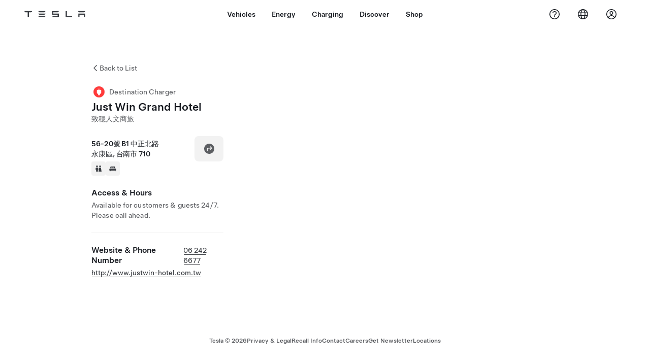

--- FILE ---
content_type: text/html; charset=utf-8
request_url: https://www.tesla.com/en_au/findus/location/charger/dc38192
body_size: 11697
content:
<!DOCTYPE html><html dir="ltr" lang="en-US"><head><meta charSet="utf-8" data-next-head=""/><meta name="viewport" content="width=device-width" data-next-head=""/><link href="/assets/findus/icon.ico" rel="icon"/><link rel="stylesheet" media="all" href="https://digitalassets.tesla.com/tesla-design-system/raw/upload/design-system/9.x/index.css"/><meta name="apple-mobile-web-app-status-bar-style" content="black-translucent"/><meta name="viewport" content="width=device-width, initial-scale=1.0, maximum-scale=1.0, user-scalable=no"/><link rel="stylesheet" media="all" href="https://tesla.com/modules/custom/tesla_mega_menu/dist/9.2.0/header.bundle.css"/><link rel="preload" href="/findus/_next/static/css/1c58be8e460ed7b8.css" as="style"/><link rel="stylesheet" href="/findus/_next/static/css/1c58be8e460ed7b8.css" data-n-g=""/><link rel="preload" href="/findus/_next/static/css/7fc31bffc3ad26bb.css" as="style"/><link rel="stylesheet" href="/findus/_next/static/css/7fc31bffc3ad26bb.css" data-n-p=""/><noscript data-n-css=""></noscript><script defer="" nomodule="" src="/findus/_next/static/chunks/polyfills-42372ed130431b0a.js"></script><script src="/findus/_next/static/chunks/webpack-047e56f6eafbc673.js" defer=""></script><script src="/findus/_next/static/chunks/framework-f0f34dd321686665.js" defer=""></script><script src="/findus/_next/static/chunks/main-a3f881f48846a3a6.js" defer=""></script><script src="/findus/_next/static/chunks/pages/_app-607d0c6fba9a235e.js" defer=""></script><script src="/findus/_next/static/chunks/7e42aecb-b13b71ae60be8faf.js" defer=""></script><script src="/findus/_next/static/chunks/71f82f92-86c876be88ded4d9.js" defer=""></script><script src="/findus/_next/static/chunks/6d2b60a9-e6dd7cf512da3496.js" defer=""></script><script src="/findus/_next/static/chunks/3085-ad197560c9590e5f.js" defer=""></script><script src="/findus/_next/static/chunks/7462-a685718f3fb1ca17.js" defer=""></script><script src="/findus/_next/static/chunks/3596-047aab4711b98de2.js" defer=""></script><script src="/findus/_next/static/chunks/6277-6955b67d069419e7.js" defer=""></script><script src="/findus/_next/static/chunks/4279-436abab53d862bdb.js" defer=""></script><script src="/findus/_next/static/chunks/5707-c8819c3dfa3d6371.js" defer=""></script><script src="/findus/_next/static/chunks/6385-a5ce16894de4b30e.js" defer=""></script><script src="/findus/_next/static/chunks/pages/%5Blocale%5D/findus/location/%5BfunctionType%5D/%5BlocationSlug%5D-4ab010fa046c9374.js" defer=""></script><script src="/findus/_next/static/PGhjgPTED99rop4rbrkc5/_buildManifest.js" defer=""></script><script src="/findus/_next/static/PGhjgPTED99rop4rbrkc5/_ssgManifest.js" defer=""></script></head><script>
          const path = window.location.pathname;
          if (!path.includes("list")) document.documentElement.setAttribute("dir", ["he_il", "ar_il", "ar_ae", "ar_qa", "ar_sa"].includes(path.split("/")[1].toLowerCase()) ? "rtl" : "ltr")
          </script><body><div class="tds-header" id="tds-site-header-wrapper"><div id="mega-menu"></div></div><script src="https://tesla.com/modules/custom/tesla_mega_menu/dist/9.2.0/header.bundle.js"></script><div id="__next"><div><div><div class="list-content"><div class="styles_location-conatiner___3Go3"><div class="styles_back-btn__ZiDXm"><svg class="tds-icon tds-icon-chevron-small-270 tds-icon--small" viewBox="0 0 16 16" xmlns="http://www.w3.org/2000/svg"><path fill="currentColor" d="M11.025 13.25a.748.748 0 0 1-1.281.53l-5.25-5.264a.75.75 0 0 1 0-1.06L9.717 2.22a.75.75 0 1 1 1.062 1.06L6.084 7.986l4.722 4.734a.75.75 0 0 1 .219.53"></path></svg><div class="styles_back-btn-text__Fz3eP"><a href="/en_AU/findus/list">Back to List</a></div></div><div class="styles_location-details__yychh"><div class="styles_card-container__TsVOM"><div class="styles_headerContainer___sXD_"><div class="styles_headerTypeContainer__7clDm"><div class="styles_headerTypeText__wiiUa"><img src="/assets/findus/pin_destinationcharger_wo_shadow.svg" style="min-width:24px;min-height:24px;margin-right:5px"/><span class="">Destination Charger</span></div></div><div class="styles_card_header_text__FJOxf"><span class="">Just Win Grand Hotel</span></div><div class="styles_commonSiteNameText__mR_n5"><span class="">致穩人文商旅</span></div></div><div class="styles_chargerAddressComponent__0dnkP"><div class="styles_chargerAddressLinesAndDirections___T87s"><div><div><span class="styles_chargerAddressLineText__k56_n">56-20號 B1 中正北路</span></div><div><span class="styles_chargerAddressLineText__k56_n">永康區, 台南市 710</span></div></div><div class="styles_chargerAddressDrivingDirections__VoZYJ"><button class="tds-btn styles_chargerNavigateButton__GKhWL"><div><svg class="tds-icon tds-icon-directions-filled tds-icon--default" viewBox="0 0 24 24" xmlns="http://www.w3.org/2000/svg"><path fill="currentColor" d="M12 22c5.523 0 10-4.477 10-10S17.523 2 12 2 2 6.477 2 12s4.477 10 10 10m2.53-14.53 2.75 2.75a.75.75 0 0 1 0 1.06l-2.75 2.75a.75.75 0 1 1-1.06-1.06l1.47-1.47h-4.19A1.75 1.75 0 0 0 9 13.25v3a.75.75 0 0 1-1.5 0v-3A3.25 3.25 0 0 1 10.75 10h4.19l-1.47-1.47a.75.75 0 0 1 1.06-1.06"></path></svg></div></button></div></div><div class="styles_amenitiesContainer__3mrnf"><div><a href="https://www.google.com/maps/search/restrooms+ 56-20號 B1中正北路+永康區+台南市" target="_blank"><button class="tds-icon-btn tds-icon-btn--medium styles_amenityIconButton__4C78t" type="button"><svg class="tds-icon tds-icon-restroom-filled styles_amenityIcon__3ka_r" viewBox="0 0 24 24" xmlns="http://www.w3.org/2000/svg"><path fill="currentColor" d="M10 5.5a2.5 2.5 0 1 1-5 0 2.5 2.5 0 0 1 5 0M16.5 8a2.5 2.5 0 1 0 0-5 2.5 2.5 0 0 0 0 5m-.806 1a2 2 0 0 0-1.973 1.671l-1.624 9.747a.5.5 0 0 0 .493.582h7.82a.5.5 0 0 0 .493-.582l-1.624-9.747A2 2 0 0 0 17.306 9zM3.5 12a3 3 0 0 1 3-3h2a3 3 0 0 1 3 3v3a.5.5 0 0 1-.5.5h-1v5a.5.5 0 0 1-.5.5h-4a.5.5 0 0 1-.5-.5v-5H4a.5.5 0 0 1-.5-.5z"></path></svg></button></a></div><div><a href="https://www.google.com/maps/search/lodging+ 56-20號 B1中正北路+永康區+台南市" target="_blank"><button class="tds-icon-btn tds-icon-btn--medium styles_amenityIconButton__4C78t" type="button"><svg class="tds-icon tds-icon-bed-filled styles_amenityIcon__3ka_r" viewBox="0 0 24 24" xmlns="http://www.w3.org/2000/svg"><path fill="currentColor" d="M6.75 6A1.75 1.75 0 0 0 5 7.75v3.125c0 .069.056.125.125.125h2.25a.125.125 0 0 0 .125-.125V10a1 1 0 0 1 1-1h2a1 1 0 0 1 1 1v.875c0 .069.056.125.125.125h.75a.125.125 0 0 0 .125-.125V10a1 1 0 0 1 1-1h2a1 1 0 0 1 1 1v.875c0 .069.056.125.125.125h2.25a.125.125 0 0 0 .125-.125V7.75A1.75 1.75 0 0 0 17.25 6zM4.5 12A2.5 2.5 0 0 0 2 14.5V17a1 1 0 0 0 1 1h1v1.25a.75.75 0 0 0 1.5 0V18h13v1.25a.75.75 0 0 0 1.5 0V18h1a1 1 0 0 0 1-1v-2.5a2.5 2.5 0 0 0-2.5-2.5z"></path></svg></button></a></div></div></div><div class="styles_chargerHoursContainer__KUdcb"><span class="styles_chargerHoursHeaderLabel__GrF5c">Access &amp; Hours</span><span class="styles_twentyfoursevenText__btGSf">Available for customers &amp; guests 24/7. Please call ahead.</span></div><hr class="cardSectionSeparator"/><div class="styles_contactContainer__K0_Og"><div class="styles_contantStack__Lp9UH"><div class="styles_contactContent__qkoBs"><div class="styles_contactHeader__aW3Ip"><span class="styles_contactHeaderLabel__UUN17">Website &amp; Phone Number</span><span class=""><a class="tds-link" href="tel:06 242 6677" rel="noopener noreferrer" target="_blank">06 242 6677</a></span></div><span class=""><a class="tds-link styles_contactWebsite__l7gwy" href="http://www.justwin-hotel.com.tw" rel="noopener noreferrer" target="_blank">http://www.justwin-hotel.com.tw</a></span></div></div></div></div><div class="styles_map-image__cVqgS"><img alt="" class="styles_map-preview__GXAor" height="449" src="https://maps.googleapis.com/maps/api/staticmap?center=23.041315,120.240115&amp;zoom=15&amp;size=660x449&amp;maptype=&amp;maptype=roadmap&amp;style=feature:landscape%7Celement:geometry%7Ccolor:0xeeeeee&amp;style=feature:poi%7Cvisibility:off&amp;style=feature:road%7Celement:geometry.fill%7Ccolor:0xffffff&amp;style=feature:road%7Celement:geometry.stroke%7Ccolor:0xffffff&amp;style=feature:road%7Celement:labels.text%7Csaturation:-100&amp;style=feature:road.highway%7Celement:geometry.fill%7Ccolor:0xc4c4c4&amp;style=feature:road.highway%7Celement:geometry.stroke%7Ccolor:0xc4c4c4&amp;style=feature:water%7Ccolor:0xD4D4D4
&amp;key=AIzaSyANja5-X2WJ5BhM_vQlBBN8qm-EI4_Z6ew&amp;markers=23.041315,120.240115" width="660"/></div></div></div><div class="footer-links"><a class="tds-link tds-link--secondary footer-link-text" href="/en_AU/about?redirect=no" target="_blank">Tesla © <!-- -->2026</a><a class="tds-link tds-link--secondary footer-link-text" href="/en_AU/about/legal?redirect=no" target="_blank">Privacy &amp; Legal</a><a class="tds-link tds-link--secondary footer-link-text" href="/en_AU/support/model-s-safety-update?redirect=no" target="_blank">Recall Info</a><a class="tds-link tds-link--secondary footer-link-text" href="/en_AU/contact?redirect=no" target="_blank">Contact</a><a class="tds-link tds-link--secondary footer-link-text" href="/en_AU/careers?redirect=no" target="_blank">Careers</a><a class="tds-link tds-link--secondary footer-link-text" href="/en_AU/updates?redirect=no" target="_blank">Get Newsletter</a><a class="tds-link tds-link--secondary footer-link-text" href="/en_AU/findus/list?redirect=no" target="_blank">Locations</a></div></div></div></div></div><script id="__NEXT_DATA__" type="application/json">{"props":{"pageProps":{"formattedData":{"chargerAccessHours":{},"chargerAccessTypeAndInstructions":{"access_instructions":"Please call ahead.","restrictions":"Available for customers \u0026 guests 24/7"},"chargerAddress":["56-20號 B1 中正北路","永康區, 台南市 710"],"chargerAddressDetails":{"directionsLink":"https://maps.google.com/maps?daddr=23.041315,120.240115"},"chargerAmenities":[{"icon":{"children":[{"name":"path","type":"element","value":"","attributes":{"fill":"currentColor","d":"M10 5.5a2.5 2.5 0 1 1-5 0 2.5 2.5 0 0 1 5 0M16.5 8a2.5 2.5 0 1 0 0-5 2.5 2.5 0 0 0 0 5m-.806 1a2 2 0 0 0-1.973 1.671l-1.624 9.747a.5.5 0 0 0 .493.582h7.82a.5.5 0 0 0 .493-.582l-1.624-9.747A2 2 0 0 0 17.306 9zM3.5 12a3 3 0 0 1 3-3h2a3 3 0 0 1 3 3v3a.5.5 0 0 1-.5.5h-1v5a.5.5 0 0 1-.5.5h-4a.5.5 0 0 1-.5-.5v-5H4a.5.5 0 0 1-.5-.5z"},"children":[]}],"id":"icon-restroom-filled","viewBox":"0 0 24 24"},"label":"AMENITIES_RESTROOMS","url":"https://www.google.com/maps/search/restrooms+ 56-20號 B1中正北路+永康區+台南市"},{"icon":{"children":[{"name":"path","type":"element","value":"","attributes":{"fill":"currentColor","d":"M6.75 6A1.75 1.75 0 0 0 5 7.75v3.125c0 .069.056.125.125.125h2.25a.125.125 0 0 0 .125-.125V10a1 1 0 0 1 1-1h2a1 1 0 0 1 1 1v.875c0 .069.056.125.125.125h.75a.125.125 0 0 0 .125-.125V10a1 1 0 0 1 1-1h2a1 1 0 0 1 1 1v.875c0 .069.056.125.125.125h2.25a.125.125 0 0 0 .125-.125V7.75A1.75 1.75 0 0 0 17.25 6zM4.5 12A2.5 2.5 0 0 0 2 14.5V17a1 1 0 0 0 1 1h1v1.25a.75.75 0 0 0 1.5 0V18h13v1.25a.75.75 0 0 0 1.5 0V18h1a1 1 0 0 0 1-1v-2.5a2.5 2.5 0 0 0-2.5-2.5z"},"children":[]}],"id":"icon-bed-filled","viewBox":"0 0 24 24"},"label":"AMENITIES_LODGING","url":"https://www.google.com/maps/search/lodging+ 56-20號 B1中正北路+永康區+台南市"}],"additionalNotice":{},"chargerDetails":{"name":"Just Win Grand Hotel","address":{"street":"中正北路","streetNumber":"56-20號 B1","city":"永康區","district":null,"state":"台南市","countryCode":"TW","country":"Taiwan","postalCode":"710","postalExt":null,"navRegion":"tw","nearestEntrance":null},"entryPoint":{"latitude":23.041315,"longitude":120.240115},"centroid":{"latitude":23.041315,"longitude":120.240115},"publicStallCount":null,"openToPublic":false,"amenities":["AMENITIES_RESTROOMS","AMENITIES_LODGING"],"maxPowerKw":0,"timeZone":"Asia/Taipei","accessType":"None","openToNonTeslas":false,"availabilityProfile":null,"accessHours":{"twentyFourSeven":true},"locationGUID":"098e397e-9d31-436f-96ac-ce64a1f7ce88","commonSiteName":"致穩人文商旅","effectivePricebooks":[]},"email":"http://www.justwin-hotel.com.tw","chargerMaxPower":0,"chargerName":"Just Win Grand Hotel","commonSiteName":"致穩人文商旅","phoneNumber":"06 242 6677","roadSideAssistanceNumber":null,"chargerPricing":false,"chargerQuantity":null,"chargerHistogramData":null,"showHistogram":false},"functionTypeFromQuery":"chargers","googleMapKey":"AIzaSyANja5-X2WJ5BhM_vQlBBN8qm-EI4_Z6ew","baiduMapAk":"qAt8bB6YfSE69wpL9zPMcSVCdkjQO94Z","gioConfig":{"GIO_ACCOUNT_ID":"","GIO_DATA_RESOURCE_ID":"","GIO_HOST":""},"listFunctionType":"chargers","locationData":{"marketing":{"gmaps_override":null,"display_driving_directions":true,"location_url_slug":"dc38192","show_on_find_us":false,"gmaps_override_longitude":120.240115,"store_sub_region":{"display_name":"台南市"},"display_name":"致穩人文商旅","store_region":{"name":"asia_pacific"},"gmaps_override_latitude":23.041315,"roadside_assistance_number":"","address_notes":null,"service_hours_by_appointment_only":"0","store_hours_by_appointment_only":"0","phone_numbers":null,"show_on_bodyshop_support_page":false,"common_name":"","service_center_phone":null},"functions":[{"business_hours":{"hours":[]},"address":{"country":"TW","address_validated":false,"city":"永康區","address_1":"56-20號 B1 中正北路","address_2":"","latitude":23.041315,"county":null,"state_province":"台南市","locale":"en-US","address_number":null,"address_street":null,"district":null,"country_name":null,"address_provider_enum":"google","postal_code":"710","postal_code_suffix":null,"longitude":120.240115},"address_by_locale":[{"country":"CN","address_validated":null,"city":"台湾","address_1":"710台南市永康区中正北路56-20号B1","address_2":"","latitude":23.041315,"county":null,"state_province":"台湾省","locale":"zh-CN","address_number":null,"address_street":"710台南市永康区中正北路56-20号B1","district":null,"country_name":null,"address_provider_enum":"baidu","postal_code":"","postal_code_suffix":null,"longitude":120.240115},{"country":"TW","address_validated":false,"city":"永康區","address_1":"56-20號 B1 中正北路","address_2":"","latitude":23.041315,"county":null,"state_province":"台南市","locale":"en-US","address_number":null,"address_street":null,"district":null,"country_name":null,"address_provider_enum":"google","postal_code":"710","postal_code_suffix":null,"longitude":120.240115}],"customer_facing_name":"致穩人文商旅 永康區 台南市","translations":{"customerFacingName":{"en-US":"致穩人文商旅 永康區 台南市"}},"name":"Charging_Commercial_Charging","opening_date":null,"status":"Pending"}],"tesla_center_collision_function":{"company_phone":null},"key_data":{"address":{"country":"TW","address_validated":false,"city":"永康區","address_1":"56-20號 B1 中正北路","address_2":"","latitude":23.041315,"county":null,"state_province":"台南市","locale":"en-US","address_number":null,"address_street":null,"district":null,"country_name":"Taiwan","address_provider_enum":"google","postal_code":"710","postal_code_suffix":null,"longitude":120.240115},"phone":null,"local_address":null,"use_local_address":false,"geo_point":{"lon":120.240115,"lat":23.041315},"status":{"name":"Open"},"address_by_locale":[{"country":"CN","city":"台湾","address_1":"710台南市永康区中正北路56-20号B1","address_2":"","latitude":23.041315,"country_name":null,"state_province":"台湾省","locale":"zh-CN","postal_code":"","longitude":120.240115},{"country":"TW","city":"永康區","address_1":"56-20號 B1 中正北路","address_2":"","latitude":23.041315,"country_name":null,"state_province":"台南市","locale":"en-US","postal_code":"710","longitude":120.240115}]},"destination_charger_function":{"installed_full_power":"8","access_type":"None","destination_website":"http://www.justwin-hotel.com.tw","open_to_non_tesla":false,"show_on_find_us":false,"project_status":"Installation complete","restrictions":"Available for customers.","phone_number":"06 242 6677","access_instructions":"Please call ahead.","num_charger_stalls":"2"}},"locationSlug":"dc38192","currentLocationType":"destination_charger","allLocationTypesApartFromCurrent":[],"translations":{"app_strings":{"findUs_description":"Use the interactive Find Us map to locate Tesla charging stations, service centers, galleries and stores on the go.","findUs_keywords":"Tesla charging stations map, Tesla charging stations, Tesla charging stations near me, Tesla store, Tesla service centre, Tesla gallery, electric vehicle charging, where can I charge my Tesla, ev charging stations, electric car charging stations, electric car charging, interactive find us map, global supercharger map, global tesla charging map, global destination chargers","title":"Find Us | Tesla"},"errors":{"default":"Something's gone wrong!","noLocations":"Unable to find locations for your query.","serviceDown":"Unable to connect to server."},"filters":{"__RestOfWorld":{"all_demo_drive":"Test Drive"},"all_destination_chargers":"Destination Chargers","all_service_collision":"Service \u0026 Collision","all_stores_and_delivery":"Stores and Galleries","all_superchargers":"Superchargers","bodyRepairCenter":"Body Repair Centre","bodyshop":"Body Shops","buttons":{"apply":"Apply","cancel":"Cancel","clear":"Clear"},"coming_soon_service_centers":"Service Centers Coming Soon","coming_soon_superchargers":"Superchargers Coming Soon","delivery_centers":"Delivery Centers","desktopLabel":"Find Us","in_store_demo_drive":"In Store","mobileLabel":"Filter","nacs_superchargers":"NACS Partner","open_to_all_evs_superchargers":"Other EV","open_to_all_evs_destination_chargers":"Other EV","self_serve_demo_drive":"Self-Serve","vehicle_type":"Vehicle Type:","stores":"Stores","tesla_collision_centers":"Tesla Collision Centers","tesla_exclusive_superchargers":"Tesla","tesla_exclusive_destination_chargers":"Tesla","tesla_service_centers":"Service Centers"},"callback":{"request_a_call":"Request Callback","callback_requested":"Callback Requested","callback_failed":"Callback Request Failed","first_name":"First Name","last_name":"Last Name","email":"Email","phone":"Phone","zip_code":"Postcode","notes":"Notes","feedback_optional":"Optional","product_interest":"Product Interest","submit":"Submit","model_s":"Model S","model_3":"Model 3","model_x":"Model X","model_y":"Model Y","cybertruck":"Cybertruck","roadster":"Roadster","solar_panels":"Solar Panels","solar_roof":"Solar Roof","charging":"Charging","powerwall":"Powerwall","get_updates":"Get Updates","required":"Required","invalid_email":"Invalid email address","invalid_phone":"Invalid phone number","select_one_product":"Select at least one product","callback_success":"A Tesla Advisor will call you as soon as possible. \nYou’ll also receive periodic updates from Tesla through the email you provided.","callback_error":"Please try again","non_emea_consent_message":"By clicking \"Submit\", I authorise Tesla to contact me about this request via the contact information I provide. I understand calls or texts may use automatic or computer-assisted dialing or pre-recorded messages. Normal message and data rates apply. I can opt out at any time in the Tesla app or by \u003ca href=\"{{URL}}\" class=\"tds-link\"\u003eunsubscribing\u003c/a\u003e. This consent is not required to complete your request.","emea_consent_message":"I consent to be contacted about Tesla products, including through automated calls or texts. I understand and agree to \u003ca href=\"{{PRIVACY}}\" class=\"tds-link\"\u003eTesla’s Privacy Notice\u003c/a\u003e and \u003ca href=\"{{TERMS}}\" class=\"tds-link\"\u003eTerms of Use\u003c/a\u003e."},"footer":{"careers":"Careers","contact":"Contact","forums":"Forums","impressum":"Impressum","locations":"Locations","newsletter":"Get Newsletter","privacyLegal":"Privacy \u0026 Legal","recallInfo":"Recall Info","signOut":"Sign Out","teslaConnect":"Tesla Connect"},"list":{"commonStrings":{"title":"Find Us","backToList":"Back to List"},"country":{"AD":"Andorra","AE":"United Arab Emirates","AF":"Afghanistan","AG":"Antigua and Barbuda","AI":"Anguilla","AL":"Albania","AM":"Armenia","AN":"Netherlands Antilles","AO":"Angola","AQ":"Antarctica","AR":"Argentina","AS":"American Samoa","AT":"Austria","AU":"Australia","AW":"Aruba","AX":"Aland Islands","AZ":"Azerbaijan","BA":"Bosnia and Herzegovina","BB":"Barbados","BD":"Bangladesh","BE":"Belgium","BF":"Burkina Faso","BG":"Bulgaria","BH":"Bahrain","BI":"Burundi","BJ":"Benin","BL":"Saint Barthélemy","BM":"Bermuda","BN":"Brunei","BO":"Bolivia","BQ":"Caribbean Netherlands","BR":"Brazil","BS":"Bahamas","BT":"Bhutan","BV":"Bouvet Island","BW":"Botswana","BY":"Belarus","BZ":"Belize","CA":"Canada","CC":"Cocos (Keeling) Islands","CD":"Congo (Kinshasa)","CF":"Central African Republic","CG":"Congo (Brazzaville)","CH":"Switzerland","CI":"Ivory Coast","CK":"Cook Islands","CL":"Chile","CM":"Cameroon","CN":"China Mainland","CO":"Colombia","CR":"Costa Rica","CU":"Cuba","CV":"Cape Verde","CW":"Curaçao","CX":"Christmas Island","CY":"Cyprus","CZ":"Czech Republic","DE":"Germany","DJ":"Djibouti","DK":"Denmark","DM":"Dominica","DO":"Dominican Republic","DZ":"Algeria","EC":"Ecuador","EE":"Estonia","EG":"Egypt","EH":"Western Sahara","ER":"Eritrea","ES":"Spain","ET":"Ethiopia","FI":"Finland","FJ":"Fiji","FK":"Falkland Islands","FM":"Micronesia","FO":"Faroe Islands","FR":"France","GA":"Gabon","GB":"United Kingdom","GD":"Grenada","GE":"Georgia","GF":"French Guiana","GG":"Guernsey","GH":"Ghana","GI":"Gibraltar","GL":"Greenland","GM":"Gambia","GN":"Guinea","GP":"Guadeloupe","GQ":"Equatorial Guinea","GR":"Greece","GS":"South Georgia and the South Sandwich Islands","GT":"Guatemala","GU":"Guam","GW":"Guinea-Bissau","GY":"Guyana","HK":"Hong Kong","HM":"Heard Island and McDonald Islands","HN":"Honduras","HR":"Croatia","HT":"Haiti","HU":"Hungary","ID":"Indonesia","IE":"Ireland","IL":"Israel","IM":"Isle of Man","IN":"India","IO":"British Indian Ocean Territory","IQ":"Iraq","IR":"Iran","IS":"Iceland","IT":"Italy","JE":"Jersey","JM":"Jamaica","JO":"Jordan","JP":"Japan","KE":"Kenya","KG":"Kyrgyzstan","KH":"Cambodia","KI":"Kiribati","KM":"Comoros","KN":"Saint Kitts and Nevis","KP":"North Korea","KR":"South Korea","KW":"Kuwait","KY":"Cayman Islands","KZ":"Kazakhstan","LA":"Laos","LB":"Lebanon","LC":"Saint Lucia","LI":"Liechtenstein","LK":"Sri Lanka","LR":"Liberia","LS":"Lesotho","LT":"Lithuania","LU":"Luxembourg","LV":"Latvia","LY":"Libya","MA":"Morocco","MC":"Monaco","MD":"Moldova","ME":"Montenegro","MF":"Saint Martin (French part)","MG":"Madagascar","MH":"Marshall Islands","MK":"Macedonia","ML":"Mali","MM":"Myanmar","MN":"Mongolia","MO":"Macau","MP":"Northern Mariana Islands","MQ":"Martinique","MR":"Mauritania","MS":"Montserrat","MT":"Malta","MU":"Mauritius","MV":"Maldives","MW":"Malawi","MX":"Mexico","MY":"Malaysia","MZ":"Mozambique","NA":"Namibia","NC":"New Caledonia","NE":"Niger","NF":"Norfolk Island","NG":"Nigeria","NI":"Nicaragua","NL":"Netherlands","NO":"Norway","NP":"Nepal","NR":"Nauru","NU":"Niue","NZ":"New Zealand","OM":"Oman","PA":"Panama","PE":"Peru","PF":"French Polynesia","PG":"Papua New Guinea","PH":"Philippines","PK":"Pakistan","PL":"Poland","PM":"Saint Pierre and Miquelon","PN":"Pitcairn","PR":"Puerto Rico","PS":"Palestinian Territory","PT":"Portugal","PW":"Palau","PY":"Paraguay","QA":"Qatar","RE":"Reunion","RO":"Romania","RS":"Serbia","RU":"Russia","RW":"Rwanda","SA":"Saudi Arabia","SB":"Solomon Islands","SC":"Seychelles","SD":"Sudan","SE":"Sweden","SG":"Singapore","SH":"Saint Helena","SI":"Slovenia","SJ":"Svalbard and Jan Mayen","SK":"Slovakia","SL":"Sierra Leone","SM":"San Marino","SN":"Senegal","SO":"Somalia","SR":"Suriname","SS":"South Sudan","ST":"Sao Tome and Principe","SV":"El Salvador","SX":"Sint Maarten","SY":"Syria","SZ":"Swaziland","TC":"Turks and Caicos Islands","TD":"Chad","TF":"French Southern Territories","TG":"Togo","TH":"Thailand","TJ":"Tajikistan","TK":"Tokelau","TL":"Timor-Leste","TM":"Turkmenistan","TN":"Tunisia","TO":"Tonga","TR":"Turkey","TT":"Trinidad and Tobago","TV":"Tuvalu","TW":"Taiwan","TZ":"Tanzania","UA":"Ukraine","UG":"Uganda","UM":"United States Minor Outlying Islands","US":"United States","UY":"Uruguay","UZ":"Uzbekistan","VA":"Vatican","VC":"Saint Vincent and the Grenadines","VE":"Venezuela","VG":"British Virgin Islands","VI":"U.S. Virgin Islands","VN":"Vietnam","VU":"Vanuatu","WF":"Wallis and Futuna","WS":"Samoa","YE":"Yemen","YT":"Mayotte","ZA":"South Africa","ZM":"Zambia","ZW":"Zimbabwe"},"countryPageHeader":{"bodyshop":{"Andorra":"Tesla Collision Centers in Andorra","Australia":"Tesla Collision Centers in Australia","Austria":"Tesla Collision Centers in Austria","Belgium":"Tesla Collision Centers in Belgium","Bosnia and Herzegovina":"Tesla Collision Centers in Bosnia and Herzegovina","Bulgaria":"Tesla Collision Centers in Bulgaria","Canada":"Tesla Collision Centers in Canada","Chile":"Tesla Collision Centers in Chile","China":"Tesla Collision Centers in China Mainland","China Mainland":"Tesla Collision Centers in China Mainland","Colombia":"Tesla Collision Centers in Colombia","Croatia":"Tesla Collision Centers in Croatia","Czech Republic":"Tesla Collision Centers in Czech Republic","Czechia":"Tesla Collision Centers in Czechia","Denmark":"Tesla Collision Centers in Denmark","Estonia":"Tesla Collision Centers in Estonia","Europe (Other)":"Tesla Collision Centers in Europe (Other)","Finland":"Tesla Collision Centers in Finland","France":"Tesla Collision Centers in France","Germany":"Tesla Collision Centers in Germany","Gibraltar":"Tesla Collision Centers in Gibraltar","Greece":"Tesla Collision Centers in Greece","Hungary":"Tesla Collision Centers in Hungary","Iceland":"Tesla Collision Centers in Iceland","India":"Tesla Collision Centers in India","Ireland":"Tesla Collision Centers in Ireland","Israel":"Tesla Collision Centers in Israel","Italy":"Tesla Collision Centers in Italy","Japan":"Tesla Collision Centers in Japan","Jordan":"Tesla Collision Centers in Jordan","Kazakhstan":"Tesla Collision Centers in Kazakhstan","Latvia":"Tesla Collision Centers in Latvia","Liechtenstein":"Tesla Collision Centers in Liechtenstein","Lithuania":"Tesla Collision Centers in Lithuania","Luxembourg":"Tesla Collision Centers in Luxembourg","Malta":"Tesla Collision Centers in Malta","Mexico":"Tesla Collision Centers in Mexico","Montenegro":"Tesla Collision Centers in Montenegro","Nederland":"Tesla Collision Centers in the Netherlands","Netherlands":"Tesla Collision Centers in the Netherlands","New Zealand":"Tesla Collision Centers in New Zealand","North Macedonia":"Tesla Collision Centers in North Macedonia","Norway":"Tesla Collision Centers in Norway","Philippines":"Tesla Collision Centers in the Philippines","Poland":"Tesla Collision Centers in Poland","Portugal":"Tesla Collision Centers in Portugal","Qatar":"Tesla Collision Centers in Qatar","Romania":"Tesla Collision Centers in Romania","Russia":"Tesla Collision Centers in Russia","San Marino":"Tesla Collision Centers in San Marino","Serbia":"Tesla Collision Centers in Serbia","Singapore":"Tesla Collision Centers in Singapore","Slovakia":"Tesla Collision Centers in Slovakia","Slovenia":"Tesla Collision Centers in Slovenia","South Korea":"Tesla Collision Centers in South Korea","Spain":"Tesla Collision Centers in Spain","Sweden":"Tesla Collision Centers in Sweden","Switzerland":"Tesla Collision Centers in Switzerland","Taiwan":"Tesla Collision Centers in Taiwan","Turkey":"Tesla Collision Centers in Turkey","USA":"US Tesla Collision Centers","Ukraine":"Tesla Collision Centers in Ukraine","United Arab Emirates":"Tesla Collision Centers in United Arab Emirates","United Kingdom":"Tesla Collision Centers in United Kingdom","United States":"US Tesla Collision Centers","Hong Kong":"Tesla Collision Centers in Hong Kong"},"destination_charger":{"Andorra":"Tesla Destination Charging in Andorra","Australia":"Tesla Destination Charging in Australia","Austria":"Tesla Destination Charging in Austria","Belgium":"Tesla Destination Charging in Belgium","Bosnia and Herzegovina":"Tesla Destination Charging in Bosnia and Herzegovina","Bulgaria":"Tesla Destination Charging in Bulgaria","Canada":"Tesla Destination Charging in Canada","Chile":"Tesla Destination Charging in Chile","China":"Tesla Destination Charging in China Mainland","China Mainland":"Tesla Destination Charging in China Mainland","Colombia":"Tesla Destination Charging in Colombia","Croatia":"Tesla Destination Charging in Croatia","Czech Republic":"Tesla Destination Charging in Czech Republic","Czechia":"Tesla Destination Charging in Czechia","Denmark":"Tesla Destination Charging in Denmark","Estonia":"Tesla Destination Charging in Estonia","Europe (Other)":"Tesla Destination Charging in Europe (Other)","Finland":"Tesla Destination Charging in Finland","France":"Tesla Destination Charging in France","Germany":"Tesla Destination Charging in Germany","Gibraltar":"Tesla Destination Charging in Gibraltar","Greece":"Tesla Destination Charging in Greece","Hong Kong":"Tesla Destination Charging in Hong Kong","Hungary":"Tesla Destination Charging in Hungary","Iceland":"Tesla Destination Charging in Iceland","India":"Tesla Destination Charging in India","Ireland":"Tesla Destination Charging in Ireland","Israel":"Tesla Destination Charging in Israel","Italy":"Tesla Destination Charging in Italy","Japan":"Tesla Destination Charging in Japan","Jordan":"Tesla Destination Charging in Jordan","Kazakhstan":"Tesla Destination Charging in Kazakhstan","Latvia":"Tesla Destination Charging in Latvia","Liechtenstein":"Tesla Destination Charging in Liechtenstein","Lithuania":"Tesla Destination Charging in Lithuania","Luxembourg":"Tesla Destination Charging in Luxembourg","Macau":"Tesla Destination Charging in Macau","Malta":"Tesla Destination Charging in Malta","Mexico":"Tesla Destination Charging in Mexico","Montenegro":"Tesla Destination Charging in Montenegro","Morocco":"Tesla Destination Charging in Morocco","Nederland":"Tesla Destination Charging in the Netherlands","Netherlands":"Tesla Destination Charging in the Netherlands","New Zealand":"Tesla Destination Charging in New Zealand","North Macedonia":"Tesla Destination Charging in North Macedonia","Norway":"Tesla Destination Charging in Norway","Philippines":"Tesla Destination Charging in the Philippines","Poland":"Tesla Destination Charging in Poland","Portugal":"Tesla Destination Charging in Portugal","Qatar":"Tesla Destination Charging in Qatar","Romania":"Tesla Destination Charging in Romania","Russia":"Tesla Destination Charging in Russia","San Marino":"Tesla Destination Charging in San Marino","Serbia":"Tesla Destination Charging in Serbia","Singapore":"Tesla Destination Charging in Singapore","Slovakia":"Tesla Destination Charging in Slovakia","Slovenia":"Tesla Destination Charging in Slovenia","South Korea":"Tesla Destination Charging in South Korea","Spain":"Tesla Destination Charging in Spain","Sweden":"Tesla Destination Charging in Sweden","Switzerland":"Tesla Destination Charging in Switzerland","Taiwan":"Tesla Destination Charging in Taiwan","Turkey":"Tesla Destination Charging in Turkey","USA":"US Tesla Destination Charging","Ukraine":"Tesla Destination Charging in Ukraine","United Arab Emirates":"Tesla Destination Charging in United Arab Emirates","United Kingdom":"Tesla Destination Charging in United Kingdom","United States":"US Tesla Destination Charging"},"sales":{"Andorra":"Tesla Stores in Andorra","Australia":"Tesla Stores in Australia","Austria":"Tesla Stores in Austria","Belgium":"Tesla Stores in Belgium","Bosnia and Herzegovina":"Tesla Stores in Bosnia and Herzegovina","Bulgaria":"Tesla Stores in Bulgaria","Canada":"Tesla Stores in Canada","Chile":"Tesla Stores in Chile","China":"Tesla Stores in China Mainland","China Mainland":"Tesla Stores in China Mainland","Colombia":"Tesla Stores in Colombia","Croatia":"Tesla Stores in Croatia","Czech Republic":"Tesla Stores in Czech Republic","Czechia":"Tesla Stores in Czechia","Denmark":"Tesla Stores in Denmark","Estonia":"Tesla Stores in Estonia","Europe (Other)":"Tesla Stores in Europe (Other)","Finland":"Tesla Stores in Finland","France":"Tesla Stores in France","Germany":"Tesla Stores in Germany","Gibraltar":"Tesla stores in Gibraltar","Greece":"Tesla Stores in Greece","Hong Kong":"Tesla Stores in Hong Kong","Hungary":"Tesla Stores in Hungary","Iceland":"Tesla Stores in Iceland","India":"Tesla Stores in India","Ireland":"Tesla Stores in Ireland","Israel":"Tesla Stores in Israel","Italy":"Tesla Stores in Italy","Japan":"Tesla Stores in Japan","Jordan":"Tesla Stores in Jordan","Kazakhstan":"Tesla Stores in Kazakhstan","Latvia":"Tesla Stores in Latvia","Liechtenstein":"Tesla Stores in Liechtenstein","Lithuania":"Tesla Stores in Lithuania","Luxembourg":"Tesla Stores in Luxembourg","Macau":"Tesla Stores in Macau","Malta":"Tesla Stores in Malta","Mexico":"Tesla Stores in Mexico","Montenegro":"Tesla Stores in Montenegro","Nederland":"Tesla Stores in the Netherlands","Netherlands":"Tesla Stores in the Netherlands","New Zealand":"Tesla Stores in New Zealand","North Macedonia":"Tesla Stores in North Macedonia","Norway":"Tesla Stores in Norway","Philippines":"Tesla Stores in the Philippines","Poland":"Tesla Stores in Poland","Portugal":"Tesla Stores in Portugal","Puerto Rico":"Tesla Stores in Puerto Rico","Qatar":"Tesla Stores in Qatar","Romania":"Tesla Stores in Romania","Russia":"Tesla Stores in Russia","San Marino":"Tesla Stores in San Marino","Serbia":"Tesla Stores in Serbia","Singapore":"Tesla Stores in Singapore","Slovakia":"Tesla Stores in Slovakia","Slovenia":"Tesla Stores in Slovenia","South Korea":"Tesla Stores in South Korea","Spain":"Tesla Stores in Spain","Sweden":"Tesla Stores in Sweden","Switzerland":"Tesla Stores in Switzerland","Taiwan":"Tesla Stores in Taiwan","Turkey":"Tesla Stores in Turkey","USA":"US Tesla Stores and Galleries","Ukraine":"Tesla Stores in Ukraine","United Arab Emirates":"Tesla Stores in United Arab Emirates","United Kingdom":"Tesla Stores in United Kingdom","United States":"US Tesla Stores and Galleries"},"self_serve_demo_drive":{"Andorra":"Self-Serve Test Drive in Andorra","Australia":"Self-Serve Demo Drive in Australia","Austria":"Self-Serve Test Drive in Austria","Belgium":"Self-Serve Test Drive in Belgium","Bosnia and Herzegovina":"Self-Serve Test Drive in Bosnia and Herzegovina","Bulgaria":"Self-Serve Test Drive in Bulgaria","Canada":"Self-Serve Test Drive in Canada","Chile":"Self-Serve Test Drive in Chile","China":"Self-Serve Test Drive in China Mainland","China Mainland":"Self-Serve Test Drive in China Mainland","Colombia":"Self-Serve Test Drive in Colombia","Croatia":"Self-Serve Test Drive in Croatia","Czech Republic":"Self-Serve Test Drive in Czech Republic","Czechia":"Self-Serve Test Drive in Czechia","Denmark":"Self-Serve Demo Drive in Denmark","Estonia":"Self-Serve Test Drive in Estonia","Europe (Other)":"Self-Serve Test Drive in Europe (Other)","Finland":"Self-Serve Test Drive in Finland","France":"Self-Serve Test Drive in France","Germany":"Self-Serve Test Drive in Germany","Gibraltar":"Self-Serve Test Drive in Gibraltar","Greece":"Self-Serve Test Drive in Greece","Hong Kong":"Self-Serve Test Drive in Hong Kong","Hungary":"Self-Serve Test Drive in Hungary","Iceland":"Self-Serve Test Drive in Iceland","India":"Self-Serve Test Drive in India","Ireland":"Self-Serve Test Drive in Ireland","Israel":"Self-Serve Test Drive in Israel","Italy":"Self-Serve Test Drive in Italy","Japan":"Self-Serve Test Drive in Japan","Jordan":"Self-Serve Test Drive in Jordan","Kazakhstan":"Self-Serve Test Drive in Kazakhstan","Latvia":"Self-Serve Test Drive in Latvia","Liechtenstein":"Self-Serve Test Drive in Liechtenstein","Lithuania":"Self-Serve Test Drive in Lithuania","Luxembourg":"Self-Serve Test Drive in Luxembourg","Macau":"Self-Serve Test Drive in Macau","Malta":"Tesla Service in Malta","Mexico":"Self-Serve Test Drive in Mexico","Montenegro":"Self-Serve Test Drive in Montenegro","Nederland":"Self-Serve Test Drive in the Netherlands","Netherlands":"Self-Serve Test Drive in the Netherlands","New Zealand":"Self-Serve Test Drive in New Zealand","North Macedonia":"Self-Serve Test Drive in North Macedonia","Norway":"Self-Serve Test Drive in Norway","Philippines":"Self-Serve Test Drive in the Philippines","Poland":"Self-Serve Test Drive in Poland","Portugal":"Self-Serve Test Drive in Portugal","Puerto Rico":"Self-Serve Test Drive in Puerto Rico","Qatar":"Self-Serve Test Drive in Qatar","Romania":"Self-Serve Test Drive in Romania","Russia":"Self-Serve Test Drive in Russia","San Marino":"Self-Serve Test Drive in San Marino","Serbia":"Self-Serve Test Drive in Serbia","Singapore":"Self-Serve Test Drive in Singapore","Slovakia":"Self-Serve Test Drive in Slovakia","Slovenia":"Self-Serve Test Drive in Slovenia","South Korea":"Self-Serve Test Drive in South Korea","Spain":"Self-Serve Test Drive in Spain","Sweden":"Self-Serve Test Drive in Sweden","Switzerland":"Self-Serve Test Drive in Switzerland","Taiwan":"Self-Serve Test Drive in Taiwan","Turkey":"Self-Serve Test Drive in Turkey","USA":"US Self-Serve Test Drive","Ukraine":"Self-Serve Test Drive in Ukraine","United Arab Emirates":"Self-Serve Test Drive in United Arab Emirates","United Kingdom":"Self-Serve Test Drive in United Kingdom","United States":"US Self-Serve Demo Drive"},"service":{"Andorra":"Tesla Service Centers in Andorra","Australia":"Tesla Service Centers in Australia","Austria":"Tesla Service Centers in Austria","Belgium":"Tesla Service Centers in Belgium","Bosnia and Herzegovina":"Tesla Service Centers in Bosnia and Herzegovina","Bulgaria":"Tesla Service Centers in Bulgaria","Canada":"Tesla Service Centers in Canada","Chile":"Tesla Service Centers in Chile","China":"Tesla Service Centers in China Mainland","China Mainland":"Tesla Service Centers in China Mainland","Colombia":"Tesla Service Centers in Colombia","Croatia":"Tesla Service Centers in Croatia","Czech Republic":"Tesla Service Centers in Czech Republic","Czechia":"Tesla Service Centers in Czechia","Denmark":"Tesla Service Centers in Denmark","Estonia":"Tesla Service Centers in Estonia","Europe (Other)":"Tesla Service Centers in Europe (Other)","Finland":"Tesla Service Centers in Finland","France":"Tesla Service Centers in France","Germany":"Tesla Service Centers in Germany","Gibraltar":"Tesla Service Centers in Gibraltar","Greece":"Tesla Service Centers in Greece","Hong Kong":"Tesla Service Centers in Hong Kong","Hungary":"Tesla Service Centers in Hungary","Iceland":"Tesla Service Centers in Iceland","India":"Tesla Service Centers in India","Ireland":"Tesla Service Centers in Ireland","Israel":"Tesla Service Centers in Israel","Italy":"Tesla Service Centers in Italy","Japan":"Tesla Service Centers in Japan","Jordan":"Tesla Service Centers in Jordan","Kazakhstan":"Tesla Service Centers in Kazakhstan","Latvia":"Tesla Service Centers in Latvia","Liechtenstein":"Tesla Service Centers in Liechtenstein","Lithuania":"Tesla Service Centers in Lithuania","Luxembourg":"Tesla Service Centers in Luxembourg","Macau":"Tesla Service Centers in Macau","Malta":"Tesla Service in Malta","Mexico":"Tesla Service Centers in Mexico","Montenegro":"Tesla Service Centers in Montenegro","Nederland":"Tesla Service Centers in the Netherlands","Netherlands":"Tesla Service Centers in the Netherlands","New Zealand":"Tesla Service Centers in New Zealand","North Macedonia":"Tesla Service Centers in North Macedonia","Norway":"Tesla Service Centers in Norway","Philippines":"Tesla Service Centers in the Philippines","Poland":"Tesla Service Centers in Poland","Portugal":"Tesla Service Centers in Portugal","Puerto Rico":"Tesla Service Centers in Puerto Rico","Qatar":"Tesla Service Centers in Qatar","Romania":"Tesla Service Centers in Romania","Russia":"Tesla Service Centers in Russia","San Marino":"Tesla Service Centers in San Marino","Serbia":"Tesla Service Centers in Serbia","Singapore":"Tesla Service Centers in Singapore","Slovakia":"Tesla Service Centers in Slovakia","Slovenia":"Tesla Service Centers in Slovenia","South Korea":"Tesla Service Centers in South Korea","Spain":"Tesla Service Centers in Spain","Sweden":"Tesla Service Centers in Sweden","Switzerland":"Tesla Service Centers in Switzerland","Taiwan":"Tesla Service Centers in Taiwan","Turkey":"Tesla Service Centers in Turkey","USA":"US Tesla Service Centers","Ukraine":"Tesla Service Centers in Ukraine","United Arab Emirates":"Tesla Service Centers in United Arab Emirates","United Kingdom":"Tesla Service Centers in United Kingdom","United States":"US Tesla Service Centers"},"supercharger":{"Andorra":"Tesla Superchargers in Andorra","Australia":"Tesla Superchargers in Australia","Austria":"Tesla Superchargers in Austria","Belgium":"Tesla Superchargers in Belgium","Bosnia and Herzegovina":"Tesla Superchargers in Bosnia and Herzegovina","Bulgaria":"Tesla Superchargers in Bulgaria","Canada":"Tesla Superchargers in Canada","Chile":"Tesla Superchargers in Chile","China":"Tesla Superchargers in China Mainland","China Mainland":"Tesla Superchargers in China Mainland","Colombia":"Tesla Superchargers in Colombia","Croatia":"Tesla Superchargers in Croatia","Czech Republic":"Tesla Superchargers in Czech Republic","Czechia":"Tesla Superchargers in Czechia","Denmark":"Tesla Superchargers in Denmark","Estonia":"Tesla Superchargers in Estonia","Europe (Other)":"Tesla Superchargers in Europe (Other)","Finland":"Tesla Superchargers in Finland","France":"Tesla Superchargers in France","Germany":"Tesla Superchargers in Germany","Gibraltar":"Tesla Superchargers in Gibraltar","Greece":"Tesla Superchargers in Greece","Hong Kong":"Tesla Superchargers in Hong Kong","Hungary":"Tesla Superchargers in Hungary","Iceland":"Tesla Superchargers in Iceland","Ireland":"Tesla Superchargers in Ireland","India":"Tesla Superchargers in India","Israel":"Tesla Superchargers in Israel","Italy":"Tesla Superchargers in Italy","Japan":"Tesla Superchargers in Japan","Jordan":"Tesla Superchargers in Jordan","Kazakhstan":"Tesla Superchargers in Kazakhstan","Latvia":"Tesla Superchargers in Latvia","Liechtenstein":"Tesla Superchargers in Liechtenstein","Lithuania":"Tesla Superchargers in Lithuania","Luxembourg":"Tesla Superchargers in Luxembourg","Macau":"Tesla Superchargers in Macau","Malta":"Tesla Superchargers in Malta","Mexico":"Tesla Superchargers in Mexico","Montenegro":"Tesla Superchargers in Montenegro","Morocco":"Tesla Superchargers in Morocco","Nederland":"Tesla Superchargers in the Netherlands","Netherlands":"Tesla Superchargers in the Netherlands","New Zealand":"Tesla Superchargers in New Zealand","North Macedonia":"Tesla Superchargers in North Macedonia","Norway":"Tesla Superchargers in Norway","Philippines":"Tesla Superchargers in the Philippines","Poland":"Tesla Superchargers in Poland","Portugal":"Tesla Superchargers in Portugal","Puerto Rico":"Tesla Superchargers in Puerto Rico","Qatar":"Tesla Superchargers in Qatar","Romania":"Tesla Superchargers in Romania","Russia":"Tesla Superchargers in Russia","San Marino":"Tesla Superchargers in San Marino","Serbia":"Tesla Superchargers in Serbia","Singapore":"Tesla Superchargers in Singapore","Slovakia":"Tesla Superchargers in Slovakia","Slovenia":"Tesla Superchargers in Slovenia","South Korea":"Tesla Superchargers in South Korea","Spain":"Tesla Superchargers in Spain","Sweden":"Tesla Superchargers in Sweden","Switzerland":"Tesla Superchargers in Switzerland","Taiwan":"Tesla Superchargers in Taiwan","Turkey":"Tesla Superchargers in Turkey","USA":"US Tesla Superchargers","Ukraine":"Tesla Superchargers in Ukraine","United Arab Emirates":"Tesla Superchargers in United Arab Emirates","United Kingdom":"Tesla Superchargers in United Kingdom","United States":"US Tesla Superchargers"}},"functionType":{"__RestOfWorld":{"self_serve_demo_drive":"Self Serve Test Drive"},"bodyshop":"Collision Centers","delivery_center":"Delivery Centers","destination_charger":"Destination Charging","sales":"Stores and Galleries","service":"Service Centers","stores":"Tesla Stores","supercharger":"Superchargers"},"region":{"APAC":"Asia/Pacific","EU":"Europe","ME":"Middle East","NA":"North America","SA":"South America"}},"locationDetails":{"body":{"accessAndTiming":{"__RestOfWorld":{"demoDrive":"Test Drive Hours"},"accessAndHours":"Access \u0026 Hours","accessHours":"Access Hours","available24/7":"Available 24/7","availablebyreservationonly":"Available by reservation only","availableforcustomers":"Available for customers \u0026 guests 24/7","availableformembersonly":"Available for members only","availableforpatronsonly":"Available for patrons only","availabletothepublic":"Available to the public 24/7","byApptOnly":"By Appointment Only","gallery":"Gallery Hours","openHours":"##START_DAY## - ##END_DAY## ##START_HOUR## - ##END_HOUR##","parkingfeeswillapply":"Parking fees will apply","pleaseseefrontdesk":"Please see front desk","pleaseseevalet":"Please see valet","privateSite":"Private Site","sales":"Store Hours","seasonalavailability":"Seasonal Availability","selfpark":"Self Park","service":"Service Centre Hours","weekdayClosed":"##DAY## Closed"},"ameneties":{"amenetieHeader":"Amenities","cafe_coffee_beverage_details":"Beverage","charging":"Charging","lodging":"Lodging","midnight":"Midnight","open24hours":"Open 24 hrs","restaurants":"Restaurants","restrooms":"Restrooms","shopping":"Shopping","wifi":"WiFi"},"buttons":{"chargeNonTesla":"Charge Other EV","primary":{"label":"Schedule a Test Drive"},"secondary":{"label":"View all Tesla Locations →"},"tertiary":{"label":"Schedule a Demo Drive"}},"chargers":{"chargingIdle":"Idle fees (up to)","chargingPricingNonTesla":"Charging Fees for Other EVs","chargingPricingTesla":"Charging Fees for Tesla Owner","congestionFeesText":"Congestion fees (up to) {{CONGESTION_FEES}}/{{PARKING_UOM}}","demoDriveDescription":"Self-Serve No Tesla Staff On-Site","kwh":"kWh","min":"min","learnMore":"Learn More","nacsChargingPricing":"Charging Fees for All EVs","nacsInfoCardContent":"Connect your adapter to the charging cable then plug in.","nacsInfoCardHeader":"NACS Adapter","nacsInfoChip":"Adapter Required For All EVs","nacsPartnerSite":"NACS Partner Site","nacsSupportedVehicles":"Supported Vehicles:","numOfDestinationchargers":"##NR## Chargers","numOfSuperchargersAvailable":"##NR## Superchargers","partyInfoCardContent":"To undock the adapter, press and hold the button on the handle for 2 seconds.","partyInfoCardHeader":"CCS1 Magic Dock Adapter","partyInfoChip":"Adapter Included For Other EVs","powerOfSuperchargersAvailable":"Up to ##POWER##kW max","rateOfDestinationchargers":"Rate: ##POWER##kW max","superchargerOpenToAllInfoHeader":"Supercharger Open To Others","superchargerOpenToAllSupportedVehicles":"Supported Vehicles: Tesla, Other EVs","superchargerOpenToAllSupportedVehiclesNacs":"Supported Vehicles: Tesla, Ford, Rivian","partyInfoChipOutsideNA":"This Supercharger is Open to Tesla and Other EVs with CCS compatibility","busyTimesText":"Busy Times \u0026 Price Per {{CHARGING_UOM}}","idleFeesText":"Idle fees up to {{IDLE_FEES}}/{{PARKING_UOM}}","nonTeslaChargingFees":"Pricing for Non-Tesla","teslaChargingFees":"Pricing for Tesla","teslaAndMembersChargingFees":"Pricing for Tesla \u0026 Members","membershipInfo":"A Supercharging Membership allows EV owners to Supercharge at the same price as Tesla vehicle owners when using the Tesla app. If you are a Tesla vehicle owner, you do not need a Supercharging Membership."},"comingSoon":{"comingSoonChip":"Target Opening ##DATE##","comingSoonInfo":"Exact Location subject to change and timing updated monthly","comingSoonServiceInfo":"New locations added and timing updated quarterly","inDevelopment":"In Development","quarterlySuperchargerVoteWinner":"##QUARTER## ##YEAR## Winner","underConstruction":"Under Construction","voteOnProposedLocations":"Vote on Proposed Locations"},"contact":{"email":"Email","emailAndPhone":"Email \u0026 Phone Number","phone":"Phone Number","roadsidePhone":"Roadside Assistance","website":"Website","websiteAndPhone":"Website \u0026 Phone Number"},"misc":{"additionalOperationsOnSite":"Additional Tesla Operations On Site","__RestOfWorld":{"demoDriveDescription":"Self-Serve Test Drives without Tesla staff on-site."}},"weekDays":{"friday":"Fri","monday":"Mon","saturday":"Sat","sunday":"Sun","thursday":"Thu","tuesday":"Tue","wednesday":"Wed"}},"functionLabel":{"__RestOfWorld":{"self_serve_demo_drive":"Self Serve Test Drive"},"body_repair_center":"Body Repair Centre","bodyshop":"Bodyshop","coming_soon_service":"Service Centre Coming Soon","coming_soon_supercharger":"Supercharger Coming Soon","delivery_center":"Delivery","destination_charger":"Destination Charger","destination_charger_nontesla":"Destination Charger","gallery":"Gallery","nacs":"Supercharger","party":"Supercharger Open To Others","sales":"Store","service":"Service","supercharger":"Supercharger"},"header":{"__RestOfWorld":{"self_serve_demo_drive":"Self-Serve Test Drive"},"bodyrepaircenter":"Body Repair Centre","bodyshop":"Collision Centre","coming_soon_service":"Service Centre Coming Soon","coming_soon_supercharger":"Supercharger Coming Soon","current_winner_supercharger":"Supercharger Voting Winner","delivery_center":"Delivery Centers","destination_charger":"Destination Charger","destination_charger_nontesla":"Destination Charger","gallery":"Gallery","nacs":"Supercharger","party":"Supercharger Open To Others","sales":"Store","service":"Service Centre","supercharger":"Tesla Supercharger","tesla_center":"Tesla Centre","winner_supercharger":"Supercharger Voting Winner"}},"search":{"filter":"Filter","loadingAutocomplete":"Loading Google Autocomplete...","placeholder":"Enter Location"},"service":{"card":{"button":{"label":"DOWNLOAD THE APP"},"description":"We've got you covered with service centers and mobile technicians all over the world.%%SCHEDULE_INLINE_LINK%% and we'll determine the most convenient way to complete your repair.","descriptionInlineLabel":"Schedule an appointment in your Tesla app","header":"Tesla Service","roadside":{"text":"For Roadside Assistance, call"}},"notifier":{"link":"Details","text":"Hours may vary. Discover our products online or schedule a service appointment in the Tesla app."}},"trips":{"button":{"label":"Explore a Route"},"label":"Stay charged anywhere you go, with access to our global charging network."}},"locale":"en_AU","storeLocations":[]},"__N_SSP":true},"page":"/[locale]/findus/location/[functionType]/[locationSlug]","query":{"locale":"en_au","functionType":"charger","locationSlug":"dc38192"},"buildId":"PGhjgPTED99rop4rbrkc5","assetPrefix":"/findus","isFallback":false,"isExperimentalCompile":false,"gssp":true,"scriptLoader":[{"src":"https://digitalassets.tesla.com/raw/upload/emea-market-assets/prod/cookie-banner.js","strategy":"afterInteractive"}]}</script><script>
              document.addEventListener('tsla-cookie-consent', (consent) => {
                window.cookieConsentDecision = consent.detail.decision;
              })</script><script type="text/javascript"  src="/s0TJ9_3CH1kb-KxPzNzXBn6q/u53XJV5SS9EmLkES/OUxrAQ/cAZFcHF/ubFUB"></script><link rel="stylesheet" type="text/css"  href="/s0TJ9_3CH1kb-KxPzNzXBn6q/kb3X/WSJOAQ/H04-FV5/YL1JY"><script  src="/s0TJ9_3CH1kb-KxPzNzXBn6q/u53X/WSJOAQ/DQVwc0U/1Cygq" async defer></script><div id="sec-overlay" style="display:none;"><div id="sec-container"></div></div></body></html>